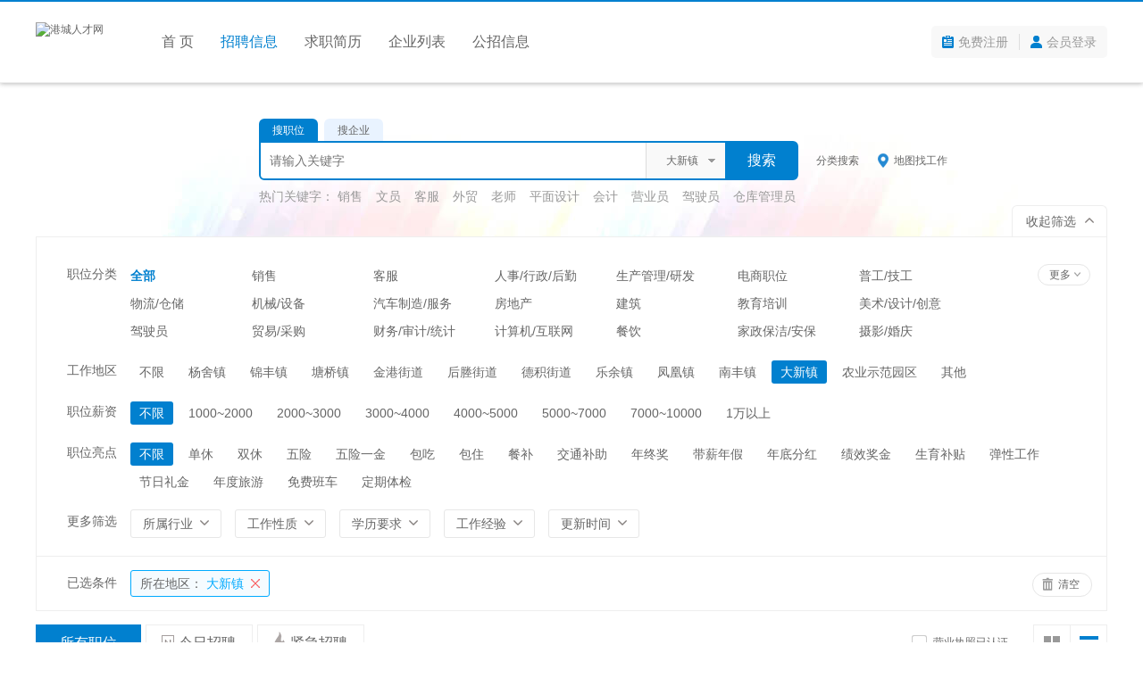

--- FILE ---
content_type: text/html; charset=utf-8
request_url: https://gcrcw.com/jobs/?citycategory=1.12
body_size: 6626
content:
<!DOCTYPE html PUBLIC "-//W3C//DTD XHTML 1.0 Transitional//EN" "http://www.w3.org/TR/xhtml1/DTD/xhtml1-transitional.dtd">
<html xmlns="http://www.w3.org/1999/xhtml">
<head>
<meta http-equiv="Content-Type" content="text/html; charset=utf-8" />
<title>大新镇 - 职位列表 - 港城人才网</title>
<meta name="keywords" content="招聘信息,职位列表,职位信息" />
<meta name="description" content="张家港招聘信息,企业招聘岗位,招聘职位列表" />
<link rel="stylesheet" type="text/css" href="//res.yccnc.com/templates/default/css/common.css?2023033001" />
<link rel="stylesheet" type="text/css" href="//res.yccnc.com/templates/default/css/jobs.css" />
<link rel="stylesheet" type="text/css" href="//res.yccnc.com/templates/default/css/modal.css" />
<script type="text/javascript" src="//res.yccnc.com/templates/default/js/jquery.min.js"></script>
<script type="text/javascript">
$(document).ready(function(){
	if ($('.J_selected .slist').length) {
		$('.J_selected').show();
	}
});
</script>
</head>
<body>
<!--头部-->
<div class="header">
	<div class="inside-head-wrap clearfix">
		<div class="inside-logo gcrcw">
			<a href="/"><img src="https://gaopeng-1251356282.cos.ap-shanghai.myqcloud.com/data/gcrcw/images/logo_m.png" alt="港城人才网" /></a>
		</div>
		<ul class="inside-nav">
			<li><a target="_self" href="/">首 页</a></li>
			<li><a target="_self" href="/jobs/" class="active">招聘信息</a></li>
			<li><a target="_self" href="/resume/">求职简历</a></li>
			<li><a target="_self" href="/company/">企业列表</a></li>
			<li><a target="_self" href="/notice/">公招信息</a></li>
		</ul>
		<div class="head-user">
			<ul>
								<li class="reg"><a href="/user/reg.php">免费注册</a></li>
				<li class="spacer"></li>
				<li class="login"><a href="/user/login.php">会员登录</a></li>
							</ul>
		</div>
	</div>
</div><div class="search-wrap">
	<div class="sobox clearfix">
		<div class="keytype clearfix">
			<div class="J_sli sli select" data-type="1">搜职位</div>
			<div class="J_sli sli" data-type="2">搜企业</div>
		</div>
		<div class="inputbg">
		    <div class="citytype J_hoverbut" id="J_showmodal_city" data-title="请选择地区" data-multiple="false" data-maxnum="0" data-width="520">
              <span class="J_result_span">大新镇</span>
            </div>
			<form id="ajax_search_location" action="/jobs/" method="get">
				<div class="inputbox">
					<input type="text" name="key" placeholder="请输入关键字" data-original="" value="">
					<input type="hidden" name="keytype" value="">
					<input type="hidden" name="citycategory" value="1.12">
					<input type="hidden" name="category" value="">
					<input type="hidden" name="subclass" value="">
					<input class="J_forclear" type="hidden" name="jobtag" value="">
					<input class="J_forclear" type="hidden" name="wage" value="">
					<input class="J_forclear" type="hidden" name="trade" value="">
					<input class="J_forclear" type="hidden" name="nature" value="">
					<input class="J_forclear" type="hidden" name="sex" value="">
					<input class="J_forclear" type="hidden" name="education" value="">
					<input class="J_forclear" type="hidden" name="experience" value="">
					<input class="J_forclear" type="hidden" name="street" value="">
					<input class="J_forclear" type="hidden" name="settr" value="">
				</div>
				<input type="submit" class="sobut J_hoverbut" value="搜索">
			</form>
		</div>
		<div class="righttxt">
			<a href="/jobs/jobs-search.php">分类搜索</a>
			<a href="/jobs/jobs-map.php" class="mapsearch">地图找工作</a>
		</div>
	</div>
	<div class="hotword link_gray">热门关键字：	<a href="/jobs/?key=销售">销售</a><a href="/jobs/?key=文员">文员</a><a href="/jobs/?key=客服">客服</a><a href="/jobs/?key=外贸">外贸</a><a href="/jobs/?key=老师">老师</a><a href="/jobs/?key=平面设计">平面设计</a><a href="/jobs/?key=会计">会计</a><a href="/jobs/?key=营业员">营业员</a><a href="/jobs/?key=驾驶员">驾驶员</a><a href="/jobs/?key=仓库管理员">仓库管理员</a>	</div>
	<div class="filter-btn">
		<div class="J_showbtn showbtn unfold none">打开筛选</div> 
		<div class="J_showbtn showbtn">收起筛选</div>
	</div>
</div>

<div class="filter-wrap J_search">
	<div class="lefttit">职位分类</div>
	<div class="rs">
		<ul class="J_jobClassify showdiv search-filter" style="max-height:93px;">
			<li class="wli select" data-label="category" data-id="">全部</li>
<li class="wli" data-label="category" data-id="21">销售</li>
<li class="wli" data-label="category" data-id="22">客服</li>
<li class="wli" data-label="category" data-id="18">人事/行政/后勤</li>
<li class="wli" data-label="category" data-id="31">生产管理/研发</li>
<li class="wli" data-label="category" data-id="25">电商职位</li>
<li class="wli" data-label="category" data-id="30">普工/技工</li>
<li class="wli" data-label="category" data-id="32">物流/仓储</li>
<li class="wli" data-label="category" data-id="38">机械/设备</li>
<li class="wli" data-label="category" data-id="35">汽车制造/服务</li>
<li class="wli" data-label="category" data-id="26">房地产</li>
<li class="wli" data-label="category" data-id="49">建筑</li>
<li class="wli" data-label="category" data-id="40">教育培训</li>
<li class="wli" data-label="category" data-id="29">美术/设计/创意</li>
<li class="wli" data-label="category" data-id="19">驾驶员</li>
<li class="wli" data-label="category" data-id="23">贸易/采购</li>
<li class="wli" data-label="category" data-id="43">财务/审计/统计</li>
<li class="wli" data-label="category" data-id="36">计算机/互联网</li>
<li class="wli" data-label="category" data-id="497">餐饮</li>
<li class="wli" data-label="category" data-id="498">家政保洁/安保</li>
<li class="wli" data-label="category" data-id="569">摄影/婚庆</li>
<li class="wli" data-label="category" data-id="13">美容/美发</li>
<li class="wli" data-label="category" data-id="14">酒店/旅游</li>
<li class="wli" data-label="category" data-id="15">娱乐/休闲</li>
<li class="wli" data-label="category" data-id="16">保健按摩</li>
<li class="wli" data-label="category" data-id="17">运动健身</li>
<li class="wli" data-label="category" data-id="20">高级管理</li>
<li class="wli" data-label="category" data-id="24">超市/百货/零售</li>
<li class="wli" data-label="category" data-id="27">市场/媒介/公关</li>
<li class="wli" data-label="category" data-id="28">广告/会展/咨询</li>
<li class="wli" data-label="category" data-id="33">服装/纺织/食品</li>
<li class="wli" data-label="category" data-id="34">质控/安防</li>
<li class="wli" data-label="category" data-id="37">电子/电气</li>
<li class="wli" data-label="category" data-id="39">法律</li>
<li class="wli" data-label="category" data-id="41">翻译</li>
<li class="wli" data-label="category" data-id="42">编辑/出版/印刷</li>
<li class="wli" data-label="category" data-id="44">金融/证券/投资</li>
<li class="wli" data-label="category" data-id="45">保险</li>
<li class="wli" data-label="category" data-id="46">医院/医疗/护理</li>
<li class="wli" data-label="category" data-id="47">制药/生物工程</li>
<li class="wli" data-label="category" data-id="48">通信/网络设备</li>
<li class="wli" data-label="category" data-id="50">物业管理</li>
<li class="wli" data-label="category" data-id="499">能源/电力/矿产</li>
<li class="wli" data-label="category" data-id="500">化工</li>
<li class="wli" data-label="category" data-id="501">环保</li>
<li class="wli" data-label="category" data-id="51">农/林/牧/渔业</li>
<li class="wli" data-label="category" data-id="52">其他</li>
		</ul>
		<div class="more">
						<div class="J_showJobClassify mbtn">更多</div>
			<div class="J_showJobClassify mbtn close none">收起</div>
					</div>
	</div>
	<div class="clear"></div>
	<div class="lefttit">工作地区</div>
	<ul class="rs search-filter">
		<li class="li" data-label="citycategory" data-id="">不限</li>
				<li class="li" data-label="citycategory" data-id="1.3">杨舍镇</li>
				<li class="li" data-label="citycategory" data-id="1.4">锦丰镇</li>
				<li class="li" data-label="citycategory" data-id="1.5">塘桥镇</li>
				<li class="li" data-label="citycategory" data-id="1.6">金港街道</li>
				<li class="li" data-label="citycategory" data-id="1.7">后塍街道</li>
				<li class="li" data-label="citycategory" data-id="1.8">德积街道</li>
				<li class="li" data-label="citycategory" data-id="1.9">乐余镇</li>
				<li class="li" data-label="citycategory" data-id="1.10">凤凰镇</li>
				<li class="li" data-label="citycategory" data-id="1.11">南丰镇</li>
				<li class="li select" data-label="citycategory" data-id="1.12">大新镇</li>
				<li class="li" data-label="citycategory" data-id="1.13">农业示范园区</li>
				<li class="li" data-label="citycategory" data-id="1.14">其他</li>
			</ul>
	<div class="lefttit">职位薪资</div>
	<ul class="rs search-filter">
		<li class="li select" data-label="wage" data-id="">不限</li>
				<li class="li" data-label="wage" data-id="1000-2000">1000~2000</li>
				<li class="li" data-label="wage" data-id="2000-3000">2000~3000</li>
				<li class="li" data-label="wage" data-id="3000-4000">3000~4000</li>
				<li class="li" data-label="wage" data-id="4000-5000">4000~5000</li>
				<li class="li" data-label="wage" data-id="5000-7000">5000~7000</li>
				<li class="li" data-label="wage" data-id="7000-10000">7000~10000</li>
				<li class="li" data-label="wage" data-id="10000-0">1万以上</li>
			</ul>
	<div class="clear"></div>
	<div class="lefttit">职位亮点</div>
	<ul class="rs search-filter">
		<li class="li select" data-label="jobtag" data-id="">不限</li>
				<li class="li" data-label="jobtag" data-id="88">单休</li>
				<li class="li" data-label="jobtag" data-id="89">双休</li>
				<li class="li" data-label="jobtag" data-id="90">五险</li>
				<li class="li" data-label="jobtag" data-id="91">五险一金</li>
				<li class="li" data-label="jobtag" data-id="92">包吃</li>
				<li class="li" data-label="jobtag" data-id="93">包住</li>
				<li class="li" data-label="jobtag" data-id="94">餐补</li>
				<li class="li" data-label="jobtag" data-id="95">交通补助</li>
				<li class="li" data-label="jobtag" data-id="96">年终奖</li>
				<li class="li" data-label="jobtag" data-id="97">带薪年假</li>
				<li class="li" data-label="jobtag" data-id="98">年底分红</li>
				<li class="li" data-label="jobtag" data-id="99">绩效奖金</li>
				<li class="li" data-label="jobtag" data-id="100">生育补贴</li>
				<li class="li" data-label="jobtag" data-id="101">弹性工作</li>
				<li class="li" data-label="jobtag" data-id="102">节日礼金</li>
				<li class="li" data-label="jobtag" data-id="103">年度旅游</li>
				<li class="li" data-label="jobtag" data-id="104">免费班车</li>
				<li class="li" data-label="jobtag" data-id="105">定期体检</li>
			</ul>
	<div class="clear"></div>
	<div class="lefttit">更多筛选</div>
	<div class="rs">
		<div class="bli J_dropdown">
			<span class="txt" title="所属行业">所属行业</span>
			<div class="dropdowbox2 J_dropdown_menu">
	            <div class="dropdow_inner2">
	                <ul class="nav_box clearfix search-dropdown">						<li><a class="" data-label="trade" data-id="17" href="javascript:;">机械/设备/重工</a></li>
												<li><a class="" data-label="trade" data-id="6" href="javascript:;">电子/半导体/集成电路</a></li>
												<li><a class="" data-label="trade" data-id="27" href="javascript:;">建筑与工程</a></li>
												<li><a class="" data-label="trade" data-id="26" href="javascript:;">房地产开发</a></li>
												<li><a class="" data-label="trade" data-id="28" href="javascript:;">家居/室内装饰/建材</a></li>
												<li><a class="" data-label="trade" data-id="33" href="javascript:;">教育/培训</a></li>
												<li><a class="" data-label="trade" data-id="22" href="javascript:;">广告/市场推广</a></li>
												<li><a class="" data-label="trade" data-id="35" href="javascript:;">餐饮/娱乐/休闲</a></li>
												<li><a class="" data-label="trade" data-id="36" href="javascript:;">酒店/旅游</a></li>
												<li><a class="" data-label="trade" data-id="4" href="javascript:;">互联网/电子商务</a></li>
												<li><a class="" data-label="trade" data-id="14" href="javascript:;">服装/纺织/皮革</a></li>
												<li><a class="" data-label="trade" data-id="18" href="javascript:;">汽车/摩托车/零配件</a></li>
												<li><a class="" data-label="trade" data-id="9" href="javascript:;">金融(投资/证券)</a></li>
												<li><a class="" data-label="trade" data-id="10" href="javascript:;">金融(银行/保险)</a></li>
												<li><a class="" data-label="trade" data-id="12" href="javascript:;">批发/零售</a></li>
												<li><a class="" data-label="trade" data-id="13" href="javascript:;">快速消费品(食品烟酒)</a></li>
												<li><a class="" data-label="trade" data-id="1" href="javascript:;">计算机软件/硬件</a></li>
												<li><a class="" data-label="trade" data-id="2" href="javascript:;">计算机系统/维修服务</a></li>
												<li><a class="" data-label="trade" data-id="3" href="javascript:;">通讯/电信/网络设备</a></li>
												<li><a class="" data-label="trade" data-id="5" href="javascript:;">网络游戏</a></li>
												<li><a class="" data-label="trade" data-id="7" href="javascript:;">仪器仪表/工业自动化</a></li>
												<li><a class="" data-label="trade" data-id="8" href="javascript:;">会计/审计</a></li>
												<li><a class="" data-label="trade" data-id="11" href="javascript:;">贸易/进出口</a></li>
												<li><a class="" data-label="trade" data-id="15" href="javascript:;">家电/工艺品/玩具</a></li>
												<li><a class="" data-label="trade" data-id="16" href="javascript:;">办公用品及设备</a></li>
												<li><a class="" data-label="trade" data-id="19" href="javascript:;">制药/生物工程</a></li>
												<li><a class="" data-label="trade" data-id="20" href="javascript:;">医疗护理/美容/保健</a></li>
												<li><a class="" data-label="trade" data-id="21" href="javascript:;">医疗设备/器械</a></li>
												<li><a class="" data-label="trade" data-id="23" href="javascript:;">会展/博览</a></li>
												<li><a class="" data-label="trade" data-id="24" href="javascript:;">摄影/婚庆/媒体</a></li>
												<li><a class="" data-label="trade" data-id="25" href="javascript:;">印刷/包装/造纸</a></li>
												<li><a class="" data-label="trade" data-id="29" href="javascript:;">物业管理/商业中心</a></li>
												<li><a class="" data-label="trade" data-id="30" href="javascript:;">中介服务/家政服务</a></li>
												<li><a class="" data-label="trade" data-id="31" href="javascript:;">专业服务(咨询/法律)</a></li>
												<li><a class="" data-label="trade" data-id="32" href="javascript:;">检测/认证</a></li>
												<li><a class="" data-label="trade" data-id="34" href="javascript:;">学术/科研</a></li>
												<li><a class="" data-label="trade" data-id="37" href="javascript:;">交通/运输/物流</a></li>
												<li><a class="" data-label="trade" data-id="38" href="javascript:;">航天/航空</a></li>
												<li><a class="" data-label="trade" data-id="39" href="javascript:;">能源(石油/化工/矿产)</a></li>
												<li><a class="" data-label="trade" data-id="40" href="javascript:;">能源(采掘/冶炼/原材料)</a></li>
												<li><a class="" data-label="trade" data-id="41" href="javascript:;">环保/新能源/电力/水利</a></li>
												<li><a class="" data-label="trade" data-id="42" href="javascript:;">政府部门/事业单位</a></li>
												<li><a class="" data-label="trade" data-id="43" href="javascript:;">非盈利机构/行业协会</a></li>
												<li><a class="" data-label="trade" data-id="44" href="javascript:;">农业/渔业/林业/牧业</a></li>
												<li><a class="" data-label="trade" data-id="45" href="javascript:;">其他行业</a></li>
							                </ul>
	            </div>
	        </div>
		</div>
		<div class="bli J_dropdown">
			<span>工作性质</span>
			<div class="dropdowbox J_dropdown_menu">
	            <div class="dropdow_inner">
	                <ul class="nav_box search-dropdown">						<li><a class="" data-label="nature" data-id="62" href="javascript:;">全职</a></li>
												<li><a class="" data-label="nature" data-id="63" href="javascript:;">兼职</a></li>
												<li><a class="" data-label="nature" data-id="64" href="javascript:;">实习</a></li>
											</ul>
				</div>
	        </div>
		</div>
		<div class="bli J_dropdown">
			<span>学历要求</span>
			<div class="dropdowbox J_dropdown_menu">
	            <div class="dropdow_inner">
	                <ul class="nav_box search-dropdown">						<li><a class="" data-label="education" data-id="65" href="javascript:;">初中</a></li>
												<li><a class="" data-label="education" data-id="66" href="javascript:;">高中</a></li>
												<li><a class="" data-label="education" data-id="67" href="javascript:;">中技</a></li>
												<li><a class="" data-label="education" data-id="68" href="javascript:;">中专</a></li>
												<li><a class="" data-label="education" data-id="69" href="javascript:;">大专</a></li>
												<li><a class="" data-label="education" data-id="70" href="javascript:;">本科</a></li>
												<li><a class="" data-label="education" data-id="71" href="javascript:;">硕士</a></li>
												<li><a class="" data-label="education" data-id="72" href="javascript:;">博士</a></li>
											</ul>
				</div>
	        </div>
		</div>
		<div class="bli J_dropdown">
			<span>工作经验</span>
			<div class="dropdowbox J_dropdown_menu">
	            <div class="dropdow_inner">
	                <ul class="nav_box search-dropdown">						<li><a class="" data-label="experience" data-id="74" href="javascript:;">无经验</a></li>
												<li><a class="" data-label="experience" data-id="75" href="javascript:;">1年以下</a></li>
												<li><a class="" data-label="experience" data-id="76" href="javascript:;">1-3年</a></li>
												<li><a class="" data-label="experience" data-id="77" href="javascript:;">3-5年</a></li>
												<li><a class="" data-label="experience" data-id="78" href="javascript:;">5-10年</a></li>
												<li><a class="" data-label="experience" data-id="79" href="javascript:;">10年以上</a></li>
											</ul>
				</div>
	        </div>
		</div>
		<div class="bli J_dropdown">
			<span>更新时间</span>
			<div class="dropdowbox J_dropdown_menu">
	            <div class="dropdow_inner">
	                <ul class="nav_box search-dropdown">						<li><a class="" data-label="settr" data-id="3" href="javascript:;">3天内</a></li>
												<li><a class="" data-label="settr" data-id="7" href="javascript:;">7天内</a></li>
												<li><a class="" data-label="settr" data-id="15" href="javascript:;">15天内</a></li>
												<li><a class="" data-label="settr" data-id="30" href="javascript:;">30天内</a></li>
											</ul>
				</div>
	        </div>
		</div>
	</div>
	<div class="clear"></div>
	<div class="selected J_selected clearfix">
		<div class="stit">已选条件</div>
		<div class="sc">
				<div class="slist" onclick="window.location='?citycategory=';"><span>所在地区：</span> 大新镇</div>																						</div>
		<div class="sr"><div class="empty" onclick="window.location='/jobs/';">清空</div></div>
	</div>
</div>
	
<!--列表-->
<div class="list-wrap">
	<div class="listtop clearfix">
		<div class="topnav">
			<a class="select" href="/jobs/">所有职位</a>
			<a class="n1" href="/new.php">今日招聘</a>
			<a class="n2" href="/jipin.php">紧急招聘</a>
		</div>
		<div class="topview">
			<div class="view_license clearfix">
				<div class="radio_group" onclick="window.location='?citycategory=1.12&license=1';">
					<div class="radiobox"></div>
					<div class="radiotxt">营业执照已认证</div>
				</div>
			</div>
			<div class="J_detailList view_type v1" title="切换到详细列表" data-view="1"></div>
			<div class="J_detailList view_type v2 select" title="切换到简易列表" data-view=""></div>
		</div>
	</div>
	<div class="listb J_allListBox">
					<div class="J_jobsList yli" data-id="3879">
			<div class="brief clearfix">
			<div class="td1"><div class="J_allList radiobox"></div></div>
			<div class="td2 ellipsis link_lan">
				<a target="_blank" href="/jobs/3879.htm">电工</a>
											</div>
			<div class="td3 ellipsis">
				<a target="_blank" href="/company/1437.htm">张家港世珍集装箱部件有限公司</a>
							</div>
			<div class="td4 ellipsis">8000~9000元/月</div>
			<div class="td5">大新镇</div>
			<div class="td6 grey">2026-01-12</div>
			<div class="td7"><a href="javascript:;" class="btn-apply">投递简历</a></div>
			<div class="td8"><div class="J_jobsStatus hides show"></div></div>
			</div>
			<div class="detail" style="display:none">
				<div class="txt">全职<span>/</span>学历不限<span>/</span>经验不限</div>
							</div>
		</div>
				<div class="J_jobsList yli" data-id="3878">
			<div class="brief clearfix">
			<div class="td1"><div class="J_allList radiobox"></div></div>
			<div class="td2 ellipsis link_lan">
				<a target="_blank" href="/jobs/3878.htm">保安</a>
											</div>
			<div class="td3 ellipsis">
				<a target="_blank" href="/company/1437.htm">张家港世珍集装箱部件有限公司</a>
							</div>
			<div class="td4 ellipsis">5000~5500元/月</div>
			<div class="td5">大新镇</div>
			<div class="td6 grey">2026-01-12</div>
			<div class="td7"><a href="javascript:;" class="btn-apply">投递简历</a></div>
			<div class="td8"><div class="J_jobsStatus hides show"></div></div>
			</div>
			<div class="detail" style="display:none">
				<div class="txt">全职<span>/</span>学历不限<span>/</span>经验不限</div>
							</div>
		</div>
				<div class="J_jobsList yli" data-id="3866">
			<div class="brief clearfix">
			<div class="td1"><div class="J_allList radiobox"></div></div>
			<div class="td2 ellipsis link_lan">
				<a target="_blank" href="/jobs/3866.htm">包装工</a>
											</div>
			<div class="td3 ellipsis">
				<a target="_blank" href="/company/1432.htm">苏州悦来医疗器械有限公司</a>
							</div>
			<div class="td4 ellipsis">4000~4500元/月</div>
			<div class="td5">大新镇</div>
			<div class="td6 grey">2026-01-08</div>
			<div class="td7"><a href="javascript:;" class="btn-apply">投递简历</a></div>
			<div class="td8"><div class="J_jobsStatus hides show"></div></div>
			</div>
			<div class="detail" style="display:none">
				<div class="txt">全职<span>/</span>学历不限<span>/</span>经验不限</div>
							</div>
		</div>
				<div class="J_jobsList yli" data-id="3865">
			<div class="brief clearfix">
			<div class="td1"><div class="J_allList radiobox"></div></div>
			<div class="td2 ellipsis link_lan">
				<a target="_blank" href="/jobs/3865.htm">杂工</a>
											</div>
			<div class="td3 ellipsis">
				<a target="_blank" href="/company/1432.htm">苏州悦来医疗器械有限公司</a>
							</div>
			<div class="td4 ellipsis">4000~4500元/月</div>
			<div class="td5">大新镇</div>
			<div class="td6 grey">2026-01-08</div>
			<div class="td7"><a href="javascript:;" class="btn-apply">投递简历</a></div>
			<div class="td8"><div class="J_jobsStatus hides show"></div></div>
			</div>
			<div class="detail" style="display:none">
				<div class="txt">全职<span>/</span>学历不限<span>/</span>经验不限</div>
							</div>
		</div>
				<div class="J_jobsList yli" data-id="3864">
			<div class="brief clearfix">
			<div class="td1"><div class="J_allList radiobox"></div></div>
			<div class="td2 ellipsis link_lan">
				<a target="_blank" href="/jobs/3864.htm">数控机床操作工</a>
											</div>
			<div class="td3 ellipsis">
				<a target="_blank" href="/company/1432.htm">苏州悦来医疗器械有限公司</a>
							</div>
			<div class="td4 ellipsis">4000~8000元/月</div>
			<div class="td5">大新镇</div>
			<div class="td6 grey">2026-01-08</div>
			<div class="td7"><a href="javascript:;" class="btn-apply">投递简历</a></div>
			<div class="td8"><div class="J_jobsStatus hides show"></div></div>
			</div>
			<div class="detail" style="display:none">
				<div class="txt">全职<span>/</span>学历不限<span>/</span>经验不限</div>
							</div>
		</div>
				<div class="J_jobsList yli" data-id="3855">
			<div class="brief clearfix">
			<div class="td1"><div class="J_allList radiobox"></div></div>
			<div class="td2 ellipsis link_lan">
				<a target="_blank" href="/jobs/3855.htm">销售助理（五险一金）</a>
											</div>
			<div class="td3 ellipsis">
				<a target="_blank" href="/company/1427.htm">张家港市伟博装饰工程有限公司</a>
							</div>
			<div class="td4 ellipsis">5000~6000元/月</div>
			<div class="td5">大新镇</div>
			<div class="td6 grey">2026-01-05</div>
			<div class="td7"><a href="javascript:;" class="btn-apply">投递简历</a></div>
			<div class="td8"><div class="J_jobsStatus hides show"></div></div>
			</div>
			<div class="detail" style="display:none">
				<div class="txt">全职<span>/</span>学历不限<span>/</span>经验不限</div>
				<div class="lab"><span>单休</span><span>五险一金</span><span>带薪年假</span></div>			</div>
		</div>
				<div class="J_jobsList yli" data-id="3854">
			<div class="brief clearfix">
			<div class="td1"><div class="J_allList radiobox"></div></div>
			<div class="td2 ellipsis link_lan">
				<a target="_blank" href="/jobs/3854.htm">车工（五险一金）</a>
											</div>
			<div class="td3 ellipsis">
				<a target="_blank" href="/company/1427.htm">张家港市伟博装饰工程有限公司</a>
							</div>
			<div class="td4 ellipsis">7000~8000元/月</div>
			<div class="td5">大新镇</div>
			<div class="td6 grey">2026-01-05</div>
			<div class="td7"><a href="javascript:;" class="btn-apply">投递简历</a></div>
			<div class="td8"><div class="J_jobsStatus hides show"></div></div>
			</div>
			<div class="detail" style="display:none">
				<div class="txt">全职<span>/</span>学历不限<span>/</span>经验不限</div>
				<div class="lab"><span>单休</span><span>五险一金</span></div>			</div>
		</div>
				<div class="J_jobsList yli" data-id="3853">
			<div class="brief clearfix">
			<div class="td1"><div class="J_allList radiobox"></div></div>
			<div class="td2 ellipsis link_lan">
				<a target="_blank" href="/jobs/3853.htm">装配工（五险一金）</a>
											</div>
			<div class="td3 ellipsis">
				<a target="_blank" href="/company/1427.htm">张家港市伟博装饰工程有限公司</a>
							</div>
			<div class="td4 ellipsis">6000~7000元/月</div>
			<div class="td5">大新镇</div>
			<div class="td6 grey">2026-01-05</div>
			<div class="td7"><a href="javascript:;" class="btn-apply">投递简历</a></div>
			<div class="td8"><div class="J_jobsStatus hides show"></div></div>
			</div>
			<div class="detail" style="display:none">
				<div class="txt">全职<span>/</span>学历不限<span>/</span>经验不限</div>
				<div class="lab"><span>单休</span><span>五险一金</span><span>带薪年假</span></div>			</div>
		</div>
				<div class="J_jobsList yli" data-id="3740">
			<div class="brief clearfix">
			<div class="td1"><div class="J_allList radiobox"></div></div>
			<div class="td2 ellipsis link_lan">
				<a target="_blank" href="/jobs/3740.htm">包装工</a>
											</div>
			<div class="td3 ellipsis">
				<a target="_blank" href="/company/1370.htm">江苏敏佳管业有限公司</a>
							</div>
			<div class="td4 ellipsis">4000~8000元/月</div>
			<div class="td5">大新镇</div>
			<div class="td6 grey">2025-11-26</div>
			<div class="td7"><a href="javascript:;" class="btn-apply">投递简历</a></div>
			<div class="td8"><div class="J_jobsStatus hides show"></div></div>
			</div>
			<div class="detail" style="display:none">
				<div class="txt">全职<span>/</span>学历不限<span>/</span>经验不限</div>
				<div class="lab"><span>年终奖</span><span>带薪年假</span><span>节日礼金</span></div>			</div>
		</div>
				<div class="J_jobsList yli" data-id="3739">
			<div class="brief clearfix">
			<div class="td1"><div class="J_allList radiobox"></div></div>
			<div class="td2 ellipsis link_lan">
				<a target="_blank" href="/jobs/3739.htm">两班倒现场操作工</a>
											</div>
			<div class="td3 ellipsis">
				<a target="_blank" href="/company/1370.htm">江苏敏佳管业有限公司</a>
							</div>
			<div class="td4 ellipsis">5000~7000元/月</div>
			<div class="td5">大新镇</div>
			<div class="td6 grey">2025-11-26</div>
			<div class="td7"><a href="javascript:;" class="btn-apply">投递简历</a></div>
			<div class="td8"><div class="J_jobsStatus hides show"></div></div>
			</div>
			<div class="detail" style="display:none">
				<div class="txt">全职<span>/</span>学历不限<span>/</span>经验不限</div>
				<div class="lab"><span>年终奖</span><span>节日礼金</span></div>			</div>
		</div>
				<div class="J_jobsList yli" data-id="3738">
			<div class="brief clearfix">
			<div class="td1"><div class="J_allList radiobox"></div></div>
			<div class="td2 ellipsis link_lan">
				<a target="_blank" href="/jobs/3738.htm">销售助理（五险）</a>
											</div>
			<div class="td3 ellipsis">
				<a target="_blank" href="/company/1370.htm">江苏敏佳管业有限公司</a>
							</div>
			<div class="td4 ellipsis">4000~8000元/月</div>
			<div class="td5">大新镇</div>
			<div class="td6 grey">2025-11-26</div>
			<div class="td7"><a href="javascript:;" class="btn-apply">投递简历</a></div>
			<div class="td8"><div class="J_jobsStatus hides show"></div></div>
			</div>
			<div class="detail" style="display:none">
				<div class="txt">全职<span>/</span>学历不限<span>/</span>经验不限</div>
				<div class="lab"><span>五险</span><span>带薪年假</span><span>节日礼金</span></div>			</div>
		</div>
				<div class="listbtn clearfix">
			<div class="td1"><div class="radiobox J_allSelected"></div></div>
			<div class="td2 clearfix">
				<div class="lbts J_applyJob">投递简历</div>
				<div class="lbts J_collectJob">收藏职位</div>
			</div>
		</div>
		<div class="page"></div>
		</div>
</div>
<div class="footer">
	<div class="foot">
		<div class="foot_nav"><a href="/explain/2.htm" target="_blank">关于我们</a>|<a href="/explain/3.htm" target="_blank">收费标准</a>|<a href="/explain/1.htm" target="_blank">资质荣誉</a>|<a href="/explain/4.htm" target="_blank">如何注册</a>|<a href="/explain/6.htm" target="_blank">法律声明</a>|<a href="/explain/5.htm" target="_blank">联系我们</a></div>
		<div class="copyright">
			<p>招聘单位无权收取任何费用,请求职人员加强自我保护意识,按劳动法规保护自身权益,警惕虚假招聘,避免上当受骗!</p>
			<p>&copy;2026&nbsp;<a href="https://www.gcrcw.com" target="_blank">港城人才网</a>&nbsp;&nbsp;<a href="http://beian.miit.gov.cn" target="_blank">苏ICP备12017166号-22</a>&nbsp;&nbsp;|&nbsp;&nbsp;增值电信业务经营许可证：苏B2-20130182&nbsp;&nbsp;|&nbsp;&nbsp;人力资源服务许可证号：(苏)人服证字(2019)第0941001013号</p>
			<p>江苏高朋人力资源有限公司&nbsp;&nbsp;旗下网站</p>
		</div>
	</div>
</div>
<div style="display:none;visibility:hidden;"><script>
var _hmt = _hmt || [];
(function() {
  var hm = document.createElement("script");
  hm.src = "https://hm.baidu.com/hm.js?8b8379e8c0f4086a70f62bf864fc9e15";
  var s = document.getElementsByTagName("script")[0]; 
  s.parentNode.insertBefore(hm, s);
})();
</script></div><script type="text/javascript" src="//res.yccnc.com/templates/default/js/layer/layer.js"></script>
<script type="text/javascript" src="//res.yccnc.com/templates/default/js/jquery.head.js"></script>
<script type="text/javascript" src="//res.yccnc.com/templates/default/js/jquery.jobslist.js?2023033001"></script>
<script type="text/javascript" src="//res.yccnc.com/templates/default/js/jquery.modal.search.js"></script>
<script type="text/javascript" src="//res.yccnc.com/templates/default/js/jquery.dropdown.js"></script>
<script type="text/javascript" src="//res.yccnc.com/templates/default/js/jquery.cookie.js"></script>
<script type="text/javascript" src="/data/gcrcw/cache_classify.js?20250918"></script>
</body>
</html>

--- FILE ---
content_type: text/css
request_url: https://res.yccnc.com/templates/default/css/modal.css
body_size: 1775
content:
/* 弹出框 */
body{_background-attachment:fixed;_background-image:url(about:blank);}
.fade{opacity:0;-webkit-transition:opacity .08s linear;-o-transition:opacity .08s linear;transition:opacity .08s linear;}
.fade.in{opacity:1;}
.modal_backdrop{position:fixed;top:0;right:0;bottom:0;left:0;width:100%;height:100%;background-color:#000;z-index:1040;-webkit-opacity:0.5;-moz-opacity:0.5;-khtml-opacity:0.5;opacity:.5;filter:alpha(opacity=50);-ms-filter:"progid:DXImageTransform.Microsoft.Alpha(Opacity=50)";filter:progid:DXImageTransform.Microsoft.Alpha(Opacity=50);_position:absolute;_top:expression(offsetParent.scrollTop);_left:expression(offsetParent.scrollLeft);}
.modal_backdrop.fade{filter:alpha(opacity=0);opacity:0;}
.modal_backdrop.in{filter:alpha(opacity=50);opacity:.5;}
.modal_scrollbar_measure{position:absolute;top:-9999px;width:50px;height:50px;overflow:scroll;}
.modal{overflow:hidden;outline:0;}
.modal .modal_dialog{position:absolute;top:0;left:0;z-index:1050;}
.modal.in .modal_dialog{-webkit-transition:-webkit-transform .2s ease-out;-o-transition:-o-transform .2s ease-out;transition:transform .2s ease-out;-webkit-transform:translate(0,-25%);-ms-transform:translate(0,-25%);-o-transform:translate(0,-25%);transform:translate(0,-25%);}
.modal_content{padding:5px;background:#a3a3a3;-moz-border-radius:5px;-webkit-border-radius:5px;border-radius:5px;}
.modal_content.no_pad{padding:0;}
.modal_content .modal_header{height:30px;padding-top:10px;padding-left:15px;background:#f0f0f0;position:relative;cursor:move;moz-user-select:-moz-none;-moz-user-select:none;-o-user-select:none;-khtml-user-select:none;-webkit-user-select:none;-ms-user-select:none;user-select:none;}
.modal_content .modal_header .title{font-size:16px;color:#333333;line-height:20px;}
.modal_content .modal_header .max_remind{font-size:12px;color:#999999;}
.modal_content .modal_header .close{display:block;position:absolute;right:15px;top:12px;width:16px;height:16px;background:url(../images/44.png) no-repeat;*font-size:0;}
.modal_content .modal_header .close:hover{background-position:0 -24px;}
.modal_content .modal_body{padding:15px;background:#fff;}
.modal_content .modal_body .confirm{text-align: center;padding: 0 50px;}
.modal_content .modal_body .confirm_pad{text-align: center;padding: 20px 0;}
.modal_content .modal_body .agreement{width:900px;height:600px;overflow-y: scroll;overflow-x: hidden;}
.modal_content .modal_body .refresh_jobs_all_confirm {padding: 20px 10px;line-height: 180%;}
.modal_content .modal_body .refresh_jobs_all_confirm a{text-decoration: none;}
.modal_content .modal_body .refresh_jobs_all_confirm a:hover{text-decoration: underline;}

/*职位、地区、行业 弹出框样式*/
.modal_body_box{border:1px solid #ccc;}
.modal_body_box .list_box input{*top:1px;margin:0;margin:0 4px 0 0;*margin:0 0 0 -4px;}
.modal_body_box .list_nav li{display:block;margin:0;padding:0;padding:0;_display: inline;white-space: nowrap;_white-space: normal;overflow: hidden;text-overflow: ellipsis;-o-text-overflow: ellipsis;_background: transparent;_height: 20px;}
.modal_body_box .list_nav li label{float:none;width:auto;padding:6px 6px;text-decoration:none;cursor:pointer;font-size:14px;height:20px;line-height:20px;display: block;}
.modal_body_box .list_nav li:hover{color:#5f8dc9;background-color:#eaf7ff;}
.modal_body_box .list_nav li.current,.modal_body_box .list_nav li.seledted{color:#5f8dc9;font-weight:bold;}
.modal_body_box .list_nav1 li{display:block;margin:0;padding:0;height:20px;line-height:20px;padding:8px 0;}
.modal_body_box .list_nav1 li label{float:none;width:auto;padding:3px 6px;text-decoration:none;cursor:pointer;font-size:14px;}
.modal_body_box .list_nav1 li:hover{color:#5f8dc9;}
.modal_body_box .list_nav1 li.current,.modal_body_box .list_nav1 li.seledted{color:#5f8dc9;}
.listed_group{display:none;margin-bottom:10px;line-height:24px;font-size:14px;}
.listed_group.nmb{margin-bottom: 0;}
.listed_group .left_text{float:left;}
.listed_group .center_text{float:left;max-width: 515px;}
.listed_group .center_text .listed_item_parent{padding-right:10px;padding-bottom:10px;float:left;}
.listed_group .center_text .listed_item{display:block;float:left;padding:5px 10px;line-height:14px;border-radius:2px;text-decoration:none;color:#fff;background-color:#5F8DC9;position:relative;padding-right:17px;}
.listed_group .center_text .listed_item:hover{background-color:#4579C0}
.listed_group .center_text .listed_item .del{position:absolute;top:5px;right:10px;width:17px;height:14px;background:url(../images/89.png) no-repeat;}
.listed_group .center_text .listed_item span{padding:0 15px 0 0;}
.listed_group .right_text{display:block;float:right;background: url(../images/26.png) no-repeat 0px 5px;padding-left:18px;text-decoration:none;color:#999;font-size:12px;}
.listed_group .right_text:hover{color:#FF6600; background-position:0px -35px;}

/* 行业 */
#body_trade{display:none;}
.modal_body_box1{width:600px;height:320px;padding:10px 20px;overflow-x:hidden;overflow-y:scroll;}
.modal_body_box1 .list_nav li{width:33.3333%;float:left;}
.modal_body_box1 .list_nav1 li{width:33.3333%;float:left;}

/* 职位 2-3级 */
#body_jobs{display:none;}
.modal_body_box2{width:627px;height:252px;}
.modal_body_box2 .left_box{width:180px;height:252px;float:left;overflow-x:hidden;overflow-y:scroll;}
.modal_body_box2 .right_box{width:442px;height:252px;padding-left:5px;float:left;overflow:hidden;}
.modal_body_box2 .left_box .list_nav li{text-align:center;}
.modal_body_box2 .right_box .list_nav{display:none;}
.modal_body_box2 .right_box .list_nav li{float:left;}
.modal_body_box2 .right_box .list_nav li label{padding:3px 10px;}
.modal_body_box2 .item{width:33.3333%;height:252px;float:left;overflow-x:hidden;overflow-y:scroll;}
.modal_body_box2 .item .list_nav{display:none;}
.modal_body_box2 .item .list_nav li label{padding:7px 12px;}

/* 地区 */
#body_city{display:none;}
.modal_body_box3{width:478px;height:252px;}
.modal_body_box3 .left_box{width:100px;height:252px;float:left;overflow-x:hidden;overflow-y:scroll;}
.modal_body_box3 .right_box{width:373px;height:252px;padding-left:5px;float:left;overflow:hidden;}
.modal_body_box3 .left_box .list_nav li{text-align:center;}
.modal_body_box3 .right_box .list_nav{display:none;}
.modal_body_box3 .right_box .list_nav li{float:left;}
.modal_body_box3 .right_box .list_nav li label{padding:3px 10px;}


--- FILE ---
content_type: application/javascript
request_url: https://res.yccnc.com/templates/default/js/jquery.cookie.js
body_size: 489
content:
jQuery.cookie = function(name, value, options) { 
    if (typeof value != 'undefined') { // name and value given, set cookie 
        options = options || {}; 
        if (value === null) { 
            value = ''; 
            options.expires = -1; 
        } 
        var expires = ''; 
        if (options.expires && (typeof options.expires == 'number' || options.expires.toUTCString)) { 
            var date; 
            if (typeof options.expires == 'number') { 
                date = new Date(); 
                date.setTime(date.getTime() + (options.expires * 24 * 60 * 60 * 1000)); 
            } else { 
                date = options.expires; 
            } 
            expires = '; expires=' + date.toUTCString(); 
        } 
        var path = options.path ? '; path=' + (options.path) : ''; 
        var domain = options.domain ? '; domain=' + (options.domain) : ''; 
        var secure = options.secure ? '; secure' : ''; 
        document.cookie = [name, '=', encodeURIComponent(value), expires, path, domain, secure].join(''); 
    } else { 
        var cookieValue = null; 
        if (document.cookie && document.cookie != '') { 
            var cookies = document.cookie.split(';'); 
            for (var i = 0; i < cookies.length; i++) { 
                var cookie = jQuery.trim(cookies[i]); 
                if (cookie.substring(0, name.length + 1) == (name + '=')) { 
                    cookieValue = decodeURIComponent(cookie.substring(name.length + 1)); 
                    break; 
                } 
            } 
        } 
        return cookieValue; 
    } 
};

--- FILE ---
content_type: application/javascript
request_url: https://res.yccnc.com/templates/default/js/jquery.modal.search.js
body_size: 3011
content:
/* ============================================================
 * jquery.modal.search.js
 * 搜索页面用地区js
 * ============================================================ */
!function($) {

	var backdropLayerTpl = '<div class="modal_backdrop fade"></div>';
	var htmlLayerTpl = [
			'<div class="modal">',
				'<div class="modal_dialog">',
					'<div class="modal_content">',
						'<div class="modal_header">',
							'<span class="title J_modal_title"></span>',
							'<span class="max_remind J_modal_max"></span>',
							'<a href="javascript:;" class="close J_dismiss_modal"></a>',
						'</div>',
						'<div class="modal_body">',
							'<div class="listed_group clearfix" id="J_listed_group">',
								'<div class="left_text">已选择：</div>',
								'<div class="center_text" id="J_listed_content"></div>',
								'<a href="javascript:;" class="right_text" id="J_listed_clear">清空</a>',
							'</div>',
							'<div class="J_modal_content"></div>',
						'</div>',
						'<div class="modal_footer">',
							'<div class="res_add_but clearfix">',
								'<div class="butlist">',
									'<div class="btn_blue J_hoverbut btn_100_38 J_btnyes">确 定</div>',
								'</div>',
								'<div class="butlist">',
									'<div class="btn_lightgray J_hoverbut btn_100_38 J_dismiss_modal J_btncancel">取 消</div>',
								'</div>',
							'</div>',
						'</div>',
						'<input type="hidden" class="J_btnload" />',
					'</div>',
				'</div>',
			'</div>'
		].join('');

	// 点击显示地区分类
	$('#J_showmodal_city').on('click', function() {
		var $this = $(this);
		var titleValue = $this.data('title');
		var multipleValue = eval($this.data('multiple'));
		var maxNumValue = eval($this.data('maxnum'));
		var widthValue = eval($this.data('width'));
		var htmlCity = '';

		// 二级分类
		if (QS_city_parent) {
			htmlCity += '<div class="modal_body_box modal_body_box3">';
			htmlCity += '<div class="left_box">';
			htmlCity += '<ul class="list_nav">';
			for (var i = 0; i < QS_city_parent.length; i++) {
				if (QS_city_parent[i].split(',')) {
					var iArray = QS_city_parent[i].split(',');
					htmlCity += [
						'<li class="J_list_city_parent" data-code="' + iArray[0] + '" data-title="' + iArray[1] + '">',
							'<label title="' + iArray[1] + '">' + iArray[1] + '</label>',
						'</li>'
					].join('');
				};
			};
			htmlCity += '</ul>';
			htmlCity += '</div>';
			htmlCity += '<div class="right_box">';
			if (QS_city_parent) {
				for (var i = 0; i < QS_city_parent.length; i++) {
					if (QS_city_parent[i].split(',')) {
						var city1Array = QS_city_parent[i].split(',');
						if (QS_city[city1Array[0]]) {
							if (QS_city[city1Array[0]].split('|')) {
								var city11Array = QS_city[city1Array[0]].split('|');
								htmlCity += '<ul class="list_nav J_list_city_group">';
								htmlCity += [
									'<li class="J_list_city J_list_city_nolimit" data-code="' + city1Array[0] + '.0" data-title="' + city1Array[1] + '">',
										'<label>不限</label>',
									'</li>'
								].join('');
								for (var j = 0; j < city11Array.length; j++) {
									if (city11Array[j].split(',')) {
										var jArray = city11Array[j].split(',');
										htmlCity += [
											'<li class="J_list_city" data-code="' + city1Array[0] + '.' + jArray[0] + '" data-title="' + jArray[1] + '">',
												'<label>' + jArray[1] + '</label>',
											'</li>'
										].join('');
									};
								}
								htmlCity += '</ul>';
							}
						} else {
							htmlCity += '<ul class="list_nav J_list_city_group">';
							htmlCity += [
							  '<li class="J_list_city J_list_city_nolimit" data-code="' + city1Array[0] + '.0" data-title="' + city1Array[1] + '">',
							  '<label>不限</label>',
							  '</li>'
							].join('');
							htmlCity += '</ul>';
						}
					}
				}
			}
			htmlCity += '</div>';
			htmlCity += '<div class="clear"></div>';
			htmlCity += '</div>';
		}

		prepareModal(titleValue, multipleValue, maxNumValue);

		$('.J_modal_content').html(htmlCity);
		$('.J_btnyes').attr('id', 'J_btnyes_city');
		$('.J_modal_content .right_box .list_nav').eq(0).show();
		$('.J_list_city_parent').eq(0).addClass('current');

		$('.modal_dialog').css({
			width: widthValue + 'px',
			left: ($(window).width() - widthValue)/2,
			top: ($(window).height() - $('.modal_dialog').outerHeight())/2 + $(document).scrollTop()
		});

		$('.modal_backdrop').addClass('in');

		$('.J_list_city_parent').on('click', function() {
			$(this).addClass('current').siblings('.J_list_city_parent').removeClass('current');
			var subscriptValue = $('.J_list_city_parent').index(this);
			$('.J_list_city_group').eq(subscriptValue).show().siblings('.J_list_city_group').hide();
		});
		
		// 恢复选中
		var recoverValue = $('input[name="citycategory"]').val();
		if (recoverValue.length) {
			if (multipleValue) {
				var recoverValueArray = recoverValue.split(',');
				for (var i = 0; i < recoverValueArray.length; i++) {
					$('.J_list_city').each(function(index, el) {
						if ($(this).data('code') == recoverValueArray[i]) {
							$(this).addClass('seledted');
						}
					});
				}
				copyCitySelectedSecond();
			} else {
				$('.J_list_city').each(function(index, el) {
					if ($(this).data('code') == recoverValue) {
						$(this).addClass('seledted');
					}
				});
			}
			$('.J_list_city_parent').removeClass('seledted current');
			$('.J_list_city.seledted').each(function(index, el) {
				var thisGroup = $(this).closest('.J_list_city_group');
				var subscriptValue = $('.J_list_city_group').index(thisGroup);
				$('.J_list_city_parent').eq(subscriptValue).addClass('seledted');
			});
			$('.J_list_city_parent.seledted').first().trigger('click');
		}

		// 不限
		$('.J_list_city_nolimit').off().on('click', function() {
			var thisGroup = $(this).closest('.J_list_city_group');
			thisGroup.find('.J_list_city').not('.J_list_city_nolimit').removeClass('seledted');
		});

		$('.J_list_city').off().on('click', function() {
			if ($(this).hasClass('seledted')) {
				$(this).removeClass('seledted');
				if (multipleValue) {
					copyCitySelectedSecond();
				}
				var thisGroup = $(this).closest('.J_list_city_group');
				var subscriptValue = $('.J_list_city_group').index(thisGroup);
				if (!thisGroup.find('.seledted').length) {
					$('.J_list_city_parent').eq(subscriptValue).removeClass('seledted').addClass('current');
				}
			} else {
				$(this).addClass('seledted');
				if (multipleValue) {
					if (!$(this).is('.J_list_city_nolimit')) {
						var thisGroup = $(this).closest('.J_list_city_group');
						thisGroup.find('.J_list_city_nolimit').removeClass('seledted');
					}
					if ($('.J_list_city.seledted').length > maxNumValue) {
						$(this).removeClass('seledted');
						layer.msg('最多选择'+ maxNumValue +'个');
						return false;
					} else {
						copyCitySelectedSecond();
					}
					var thisGroup = $(this).closest('.J_list_city_group');
					var subscriptValue = $('.J_list_city_group').index(thisGroup);
					$('.J_list_city_parent').eq(subscriptValue).addClass('seledted');
				} else {
					// 不限
					var code = $(this).data('code');
					var title = $(this).data('title');
					if (!$(this).is('.J_list_city_nolimit')) {
						$(this).closest('li').addClass('seledted');
						var thisGroup = $(this).closest('.J_list_city_group');
						var subscriptValue = $('.J_list_city_group').index(thisGroup);
						$('.J_list_city_parent').removeClass('seledted');
						$('.J_list_city_parent').eq(subscriptValue).addClass('seledted');
					}
					$this.find('.J_result_span').html(title);
					$('input[name="citycategory"]').val(code);
					$('.modal_backdrop').remove();
					$('.modal').remove();
				}
			}
		});

		function copyCitySelectedSecond() {
			var htmlListed = '';
			$('.J_list_city.seledted').each(function(index, el) {
				var listedCode = $(this).data('code');
				var listedTitle = $(this).data('title');
				htmlListed += [
					'<div class="listed_item_parent J_listed_city" data-code="' + listedCode + '" data-title="' + listedTitle + '">',
						'<a href="javascript:;" class="listed_item">',
							'<span>' + listedTitle + '</span><div class="del"></div>',
						'</a>',
					'</div>'
				].join('');
			});
			$('#J_listed_content').html(htmlListed);
			if ($('.J_listed_city').length) {
				$('#J_listed_group').addClass('nmb');
			} else {
				$('#J_listed_group').removeClass('nmb');
			}
			$('#J_listed_group').show();
		}

		$('.J_listed_city').off().on('click', function() {
			var listedValue = $(this).data('code');
			$('.J_list_city').each(function(index, el) {
				if ($(this).data('code') == listedValue) {
					$(this).removeClass('seledted');
					var thisGroup = $(this).closest('.J_list_city_group');
					var subscriptValue = $('.J_list_city_group').index(thisGroup);
					if (!thisGroup.find('.seledted').length) {
						$('.J_list_city_parent').eq(subscriptValue).removeClass('seledted');
					}
				}
			});
			copyCitySelectedSecond();
		});

		$('#J_listed_clear').on('click', function() {
			$('.J_list_city.seledted').each(function(index, el) {
				$(this).removeClass('seledted');
			});
			$('.J_list_city_parent').removeClass('seledted');
			copyCitySelectedSecond();
		});

		$('#J_btnyes_city').off().on('click', function() {
			var checkedArray = $('.J_list_city.seledted');
			var codeArray = new Array();
			var titleArray = new Array();
			$.each(checkedArray, function(index, val) {
				codeArray[index] = $(this).data('code');
				titleArray[index] = $(this).data('title');
			});
			$('input[name="citycategory"]').val(codeArray.join(','));
			$this.find('.J_result_span').html(titleArray.length ? titleArray.join(',') : '请选择');
			removeModal();
		});
	});


	function prepareModal(titleValue, multipleValue, maxNumValue) {
		var ie = !-[1,];
		var ie6 = !-[1,]&&!window.XMLHttpRequest;
		$(backdropLayerTpl).appendTo($(document.body));
		if (ie6) {
			$('.modal_backdrop').css("height", $(document).height());
		}
		$(htmlLayerTpl).appendTo($(document.body));

		$('.J_modal_title').text(titleValue);
		if (multipleValue) {
			$('.J_modal_max').text('（最多选择'+ maxNumValue +'个）');
		}
		if (!multipleValue) {
			$('.modal_footer').hide();
		}

		$(".J_hoverbut").hover(
			function() {
				$(this).addClass("hover");
			},
			function() {
				$(this).removeClass("hover");
			}
		);

		// 可拖动
		var newObj = $('.modal_dialog');
		var newTit = newObj.find(".modal_header");

		newTit.mousedown(function(e) {
			var offset = newObj.offset();
			var x = e.pageX - offset.left;
			var y = e.pageY - offset.top;
			$(document).bind('mousemove', function(ev) {
				newObj.bind('selectstart', function() {
					return false;
				});
				var newx = ev.pageX - x;
				var newy = ev.pageY - y;
				newObj.css({
					'left': newx + "px",
					'top': newy + "px"
				});
			});
		});

		$(document).mouseup(function() {
			$(this).unbind("mousemove");
		})
		
		$('.J_dismiss_modal').on('click', function() {
			removeModal();
		});
	}

	// Esc
	$(document).on('keydown', function(event) {
		if (event.keyCode == 27) {
			removeModal();
		}
	});

	function removeModal() {
		$('.disappear_tooltip').hide();
		setTimeout(function() {
			$('.modal_backdrop').remove();
			$('.modal').remove();
		},50)
	}

}(window.jQuery);

--- FILE ---
content_type: application/javascript
request_url: https://res.yccnc.com/templates/default/js/jquery.jobslist.js?2023033001
body_size: 2894
content:
/* ============================================================
 * jquery.jobslist.js
 * 职位搜索列表页面js集合
 * ============================================================ */
!function($) {

	//给所有J_hoverbut的元素增加hover样式
	$(".J_hoverbut").hover(
		function(){$(this).addClass("hover")},
		function(){$(this).removeClass("hover")}
	);

	// 搜索类型切换
	$('.J_sli').on('click', function() {
		$(this).addClass('select').siblings().removeClass('select');
		var typeValue = $.trim($(this).data('type'));
		$('input[name="keytype"]').val(typeValue);
	});

	// 收起、展开筛选条件
	$('.J_showbtn').on('click', function() {
		$(this).addClass('none').siblings().removeClass('none');
		var indexValue = $('.J_showbtn').index(this);
		if (indexValue) {
			$('.J_search').slideUp();
		} else {
			$('.J_search').slideDown();
		}
	});
	
	// 收起、展开职位分类
	$('.J_showJobClassify').on('click', function() {
		$(this).addClass('none').siblings().removeClass('none');
		var indexValue = $('.J_showJobClassify').index(this);
		if (indexValue) {
			$('.J_jobClassify').css({'max-height':"93px"});
		} else {
			$('.J_jobClassify').css({'max-height':"500px"});
		}
	});

	// IE8兼容
	if (typeof Array.prototype.filter != 'function') {
		Array.prototype.filter = function (fun) {
			var len = this.length;
			if (typeof fun != "function") {
				throw new TypeError();
			}
			var res = new Array();
			var thisp = arguments[1];
			for (var i = 0; i < len; i++) {
				if (i in this) {
					var val = this[i];
					if (fun.call(thisp, val, i, this)) {
						res.push(val);
					}
				}
			}
			return res;
		};
	}

	if (typeof Array.prototype.forEach != 'function') {
		Array.prototype.forEach = function (callback) {
			for (var i = 0; i < this.length; i++) {
				callback.apply(this, [this[i], i, this]);
			}
		};
	}

	function isInvalid(any) {
		return any === null || any === void 0 || any === '';
	}

	function obj2query(obj) {
		var tmp = [];
		for (var i in obj) {
			// 将值为空字符串的转为布尔
			if (obj[i] === '') obj[i] = true;
			if (isInvalid(obj[i]) || typeof obj[i] === 'object') continue;
			var v = typeof obj[i] === 'string' ? encodeURI(obj[i]) : obj[i];
			console.log(v);
			if (v === '' || v == 'undefined' || (typeof v === 'boolean' && v)) {
				//tmp.push(i); // 保留key
			} else {
				tmp.push(i + '=' + v);
			}
		}
		return tmp.sort().filter(function (i) {
			return !!i;
		}).join('&');
	}

	function query2obj() {
		var obj = {};
		if (!location.search) return obj;
		var query = location.search.replace(/^\?/, '');
		query.split(/&/)
			.filter(function (i) {
				return !!i;
			}).forEach(function (str) {
				// 没有=
				if (!/=/i.test(str)) return obj[str] = true;
				var sp = str.split(/=/);
				obj[sp[0]] = decodeURI(sp[1]);
			})
		return obj;
	}

	// 请求参数
	var queryData = query2obj();

	function redirect() {
		// 修复IE兼容
		if (window['context'] == undefined) {
			if (!window.location.origin) {
				location.origin = window.location.protocol + '//' + window.location.hostname + (window.location.port ? ':' + window.location.port : '');
			}
			window['context'] = location.origin + '/V6.0';
		}
		location.href = location.origin + location.pathname + '?' + obj2query(queryData);
	}

	$('.search-filter>li').on('click', function () {
		var label = $(this).data('label');
		var id = $(this).data('id');
		if (label==='category') queryData['subclass'] = '', queryData['jobcategory'] = '';
		queryData[label] = id;
		queryData['page'] = 1;
		redirect();
	});

	$('.search-dropdown>li>a').on('click', function () {
		var label = $(this).data('label');
		var id = $(this).data('id');
		queryData[label] = id;
		redirect();
	});

	// 列表详细和简易切换
	$('.J_detailList').on('click', function() {
		$(this).addClass('select').siblings('.J_detailList').removeClass('select');
		var type = $(this).data('view');
		if (type) {
			$('.J_allListBox').find('.detail').show();
			$('.J_allListBox').find('.J_jobsStatus').removeClass('show');
		} else {
			$('.J_allListBox').find('.detail').hide();
			$('.J_allListBox').find('.J_jobsStatus').addClass('show');
		}
        $.cookie('jobs_view', type, {expires:30, path:'/jobs/'});
	});

	// 列表详细展开收起
	$('.J_jobsStatus').on('click', function(){
		if($(this).hasClass('show')){
			$(this).removeClass('show');
			$(this).closest('.J_jobsList').find('.detail').show();
		}else{
			$(this).addClass('show');
			$(this).closest('.J_jobsList').find('.detail').hide();
		}
	});

	// 全选、反选
	$('.J_allSelected').on('click', function() {
		var isChecked = $(this).hasClass('select');
		var listArray = $('.J_allListBox .J_allList');
		if (isChecked) {
			$(this).removeClass('select');
			$.each(listArray, function(index, val) {
				$(this).removeClass('select');
			});
			$('.J_jobsList').removeClass('select');
		} else {
			$(this).addClass('select');
			$.each(listArray, function(index, val) {
				$(this).addClass('select');
			});
			$('.J_jobsList').addClass('select');
		}
	});

	// 单选
	$('.J_allList').on('click', function(){
		var isChecked = $(this).hasClass('select');
		if (isChecked) {
			$(this).removeClass('select');
			$(this).closest('.J_jobsList').removeClass('select');
			$('.J_allSelected').removeClass('select');
		} else {
			$(this).addClass('select');
			$(this).closest('.J_jobsList').addClass('select');
			var listArray = $('.J_allListBox .J_allList');
			var listCheckedArray = $('.J_allListBox .J_allList.select');
			if (listArray.length == listCheckedArray.length) {
				$('.J_allSelected').addClass('select');
			}
		}
	});

	// 关键字改变，搜索条件清空
	$('#ajax_search_location').on('submit', function(){
		var nowKeyValue = $.trim($('input[name="key"]').val());
		var orgKeyValue = $.trim($('input[name="key"]').data('original'));
		if (nowKeyValue.length && nowKeyValue.length<2) {
			layer.msg('关键字长度需大于2个字！');
			return false;
		}
		if (nowKeyValue != orgKeyValue) {
			$('.J_forclear').val('');
		}
		return true;
	});

	// 单个投递简历
	$(".btn-apply").on("click", function() {
		var jidValue = $(this).closest('.J_jobsList').data('id');
		if (jidValue) {
			var url="/user/user_apply_jobs.php?id="+jidValue+"&act=app";
			urlDialog("投递简历", url);
		}
	});

	// 批量投递简历
	$(".J_applyJob").on("click", function() {
		if (listCheckEmpty()) {
			layer.msg('请选择职位');
		} else {
			var listCheckedObjs = $('.J_allListBox .J_allList.select');
			var jidArray = new Array();
			$.each(listCheckedObjs, function(index, val) {
				jidArray[index] = $(this).closest('.J_jobsList').data('id');
			});
			var url="/user/user_apply_jobs.php?id="+jidArray.join('-')+"&act=app";
			urlDialog("投递简历", url);
		}
	});

	// 批量添加收藏
	$(".J_collectJob").on("click", function() {
		if (listCheckEmpty()) {
			layer.msg('请选择职位');
		} else {
			var listCheckedObjs = $('.J_allListBox .J_allList.select');
			var jidArray = new Array();
			$.each(listCheckedObjs, function(index, val) {
				jidArray[index] = $(this).closest('.J_jobsList').data('id');
			});
			var url="/user/user_favorites_job.php?id="+jidArray.join('-')+"&act=add";
			urlDialog("添加收藏", url);
		}
	});

	// 判断列表中是否有选中的项目
	function listCheckEmpty() {
		var listCheckedArray = $('.J_allListBox .J_allList.select');
		if (listCheckedArray.length) {
			return false;
		} else {
			return true;
		}
	}

	// AJAX URL
	function urlDialog(title, url, width){
		width = width||'500px';
		$.ajax({
			url: url,
			type: 'GET',
			success: function (data) {
				layer.closeAll();
				if (data === 'login') {
					loginDialog();
				} else {
					layer.open({
						type: 1,
						title: title,
						area: width,
						content: '<div style="padding:20px;color:#333">'+data+'</div>'
					});
				}
			},
			beforeSend:function(data){
				layer.msg('加载中...', {icon: 16, shade: 0.01});
			},
			error:function(data){
				layer.closeAll();
				layer.msg('系统错误');
			}
		});
	}
    // 用户登录
    function loginDialog(){
        var url = window.location.href;
        $.get("/user/login.php?act=ajax_login&url="+url+"&t="+new Date().getTime(), {}, function(str){
            layer.open({
                type: 1,
                title: false,
                area: '400px',
                content: '<div>'+str+'</div>'
            });
        });
    }

}(window.jQuery);